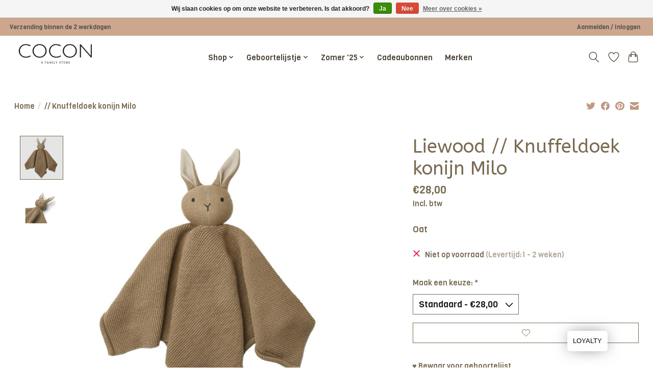

--- FILE ---
content_type: text/html;charset=utf-8
request_url: https://www.coconfamily.be/liewood-knuffeldoek-konijn-milo-oat.html
body_size: 14412
content:
<!DOCTYPE html>
<html lang="nl">
  <head>
    <meta charset="utf-8"/>
<!-- [START] 'blocks/head.rain' -->
<!--

  (c) 2008-2026 Lightspeed Netherlands B.V.
  http://www.lightspeedhq.com
  Generated: 20-01-2026 @ 13:18:17

-->
<link rel="canonical" href="https://www.coconfamily.be/liewood-knuffeldoek-konijn-milo-oat.html"/>
<link rel="alternate" href="https://www.coconfamily.be/index.rss" type="application/rss+xml" title="Nieuwe producten"/>
<link href="https://cdn.webshopapp.com/assets/cookielaw.css?2025-02-20" rel="stylesheet" type="text/css"/>
<meta name="robots" content="noodp,noydir"/>
<meta name="google-site-verification" content="jLEgxPE1O7bqc3gdT8rGwerexCRwxT1OVJxYuCxV0mA"/>
<meta property="og:url" content="https://www.coconfamily.be/liewood-knuffeldoek-konijn-milo-oat.html?source=facebook"/>
<meta property="og:site_name" content="COCON"/>
<meta property="og:title" content="Liewood - Knuffeldoek Konijn Milo | Oat"/>
<meta property="og:description" content="Zacht gebreid knuffeldoekje in de vorm van een konijn voor je baby. Het Milo knuffeldoekje van Liewood is met zorg gemaakt voor duurzaam dagelijks gebruik."/>
<meta property="og:image" content="https://cdn.webshopapp.com/shops/331044/files/425806970/liewood-knuffeldoek-konijn-milo.jpg"/>
<script>
<!-- Meta Pixel Code -->
<script>
!function(f,b,e,v,n,t,s)
{if(f.fbq)return;n=f.fbq=function(){n.callMethod?
n.callMethod.apply(n,arguments):n.queue.push(arguments)};
if(!f._fbq)f._fbq=n;n.push=n;n.loaded=!0;n.version='2.0';
n.queue=[];t=b.createElement(e);t.async=!0;
t.src=v;s=b.getElementsByTagName(e)[0];
s.parentNode.insertBefore(t,s)}(window, document,'script',
'https://connect.facebook.net/en_US/fbevents.js');
fbq('init', '526082966115469');
fbq('track', 'PageView');
</script>
<noscript><img height="1" width="1" style="display:none"
src="https://www.facebook.com/tr?id=526082966115469&ev=PageView&noscript=1"
/></noscript>
<!-- End Meta Pixel Code -->
</script>
<!--[if lt IE 9]>
<script src="https://cdn.webshopapp.com/assets/html5shiv.js?2025-02-20"></script>
<![endif]-->
<!-- [END] 'blocks/head.rain' -->
    <title>Liewood - Knuffeldoek Konijn Milo | Oat - COCON</title>
    <meta name="description" content="Zacht gebreid knuffeldoekje in de vorm van een konijn voor je baby. Het Milo knuffeldoekje van Liewood is met zorg gemaakt voor duurzaam dagelijks gebruik." />
    <meta name="keywords" content="knuffel, titi, tokki, teddy, knuffeldoek, milo, hvid, doudou, zacht, mooi, warm, kwaliteit, veilig, biologisch, katoen, konijn, liewood, newborn, baby, meisje, jongen, geboortelijst, geboortelijsje, neutraal, crème, beige" />
    <meta http-equiv="X-UA-Compatible" content="IE=edge">
    <meta name="viewport" content="width=device-width, initial-scale=1">
    <meta name="apple-mobile-web-app-capable" content="yes">
    <meta name="apple-mobile-web-app-status-bar-style" content="black">
    
    <script>document.getElementsByTagName("html")[0].className += " js";</script>

    <link rel="shortcut icon" href="https://cdn.webshopapp.com/shops/331044/themes/178710/v/1641296/assets/favicon.png?20221212215914" type="image/x-icon" />
    <link href='//fonts.googleapis.com/css?family=Viga:400,300,600&display=swap' rel='stylesheet' type='text/css'>
    <link href='//fonts.googleapis.com/css?family=ABeeZee:400,300,600&display=swap' rel='stylesheet' type='text/css'>
    <link rel="stylesheet" href="https://cdn.webshopapp.com/assets/gui-2-0.css?2025-02-20" />
    <link rel="stylesheet" href="https://cdn.webshopapp.com/assets/gui-responsive-2-0.css?2025-02-20" />
    <link id="lightspeedframe" rel="stylesheet" href="https://cdn.webshopapp.com/shops/331044/themes/178710/assets/style.css?20251228104211" />
    <!-- browsers not supporting CSS variables -->
    <script>
      if(!('CSS' in window) || !CSS.supports('color', 'var(--color-var)')) {var cfStyle = document.getElementById('lightspeedframe');if(cfStyle) {var href = cfStyle.getAttribute('href');href = href.replace('style.css', 'style-fallback.css');cfStyle.setAttribute('href', href);}}
    </script>
    <link rel="stylesheet" href="https://cdn.webshopapp.com/shops/331044/themes/178710/assets/settings.css?20251228104211" />
    <link rel="stylesheet" href="https://cdn.webshopapp.com/shops/331044/themes/178710/assets/custom.css?20251228104211" />


    <script src="https://cdn.webshopapp.com/assets/jquery-1-9-1.js?2025-02-20"></script>
    <script src="https://cdn.webshopapp.com/assets/jquery-ui-1-10-1.js?2025-02-20"></script>

  </head>
  <body>
    
          <header class="main-header main-header--mobile js-main-header position-relative">
  <div class="main-header__top-section">
    <div class="main-header__nav-grid justify-between@md container max-width-lg text-xs padding-y-xxs">
      <div>Verzending binnen de 2 werkdagen</div>
      <ul class="main-header__list flex-grow flex-basis-0 justify-end@md display@md">        
                
                        <li class="main-header__item"><a href="https://www.coconfamily.be/account/" class="main-header__link" title="Mijn account">Aanmelden / Inloggen</a></li>
      </ul>
    </div>
  </div>
  <div class="main-header__mobile-content container max-width-lg">
          <a href="https://www.coconfamily.be/" class="main-header__logo" title="COCON">
        <img src="https://cdn.webshopapp.com/shops/331044/themes/178710/v/1634093/assets/logo.png?20221209004359" alt="COCON">
              </a>
        
    <div class="flex items-center">
            <a href="https://www.coconfamily.be/account/wishlist/" class="main-header__mobile-btn js-tab-focus">
        <svg class="icon" viewBox="0 0 24 25" fill="none"><title>Ga naar verlanglijst</title><path d="M11.3785 4.50387L12 5.42378L12.6215 4.50387C13.6598 2.96698 15.4376 1.94995 17.4545 1.94995C20.65 1.94995 23.232 4.49701 23.25 7.6084C23.2496 8.53335 22.927 9.71432 22.3056 11.056C21.689 12.3875 20.8022 13.8258 19.7333 15.249C17.6019 18.0872 14.7978 20.798 12.0932 22.4477L12 22.488L11.9068 22.4477C9.20215 20.798 6.3981 18.0872 4.26667 15.249C3.1978 13.8258 2.31101 12.3875 1.69437 11.056C1.07303 9.71436 0.750466 8.53342 0.75 7.60848C0.767924 4.49706 3.34993 1.94995 6.54545 1.94995C8.56242 1.94995 10.3402 2.96698 11.3785 4.50387Z" stroke="currentColor" stroke-width="1.5" fill="none"/></svg>
        <span class="sr-only">Verlanglijst</span>
      </a>
            <button class="reset main-header__mobile-btn js-tab-focus" aria-controls="cartDrawer">
        <svg class="icon" viewBox="0 0 24 25" fill="none"><title>Winkelwagen in-/uitschakelen</title><path d="M2.90171 9.65153C3.0797 8.00106 4.47293 6.75 6.13297 6.75H17.867C19.527 6.75 20.9203 8.00105 21.0982 9.65153L22.1767 19.6515C22.3839 21.5732 20.8783 23.25 18.9454 23.25H5.05454C3.1217 23.25 1.61603 21.5732 1.82328 19.6515L2.90171 9.65153Z" stroke="currentColor" stroke-width="1.5" fill="none"/>
        <path d="M7.19995 9.6001V5.7001C7.19995 2.88345 9.4833 0.600098 12.3 0.600098C15.1166 0.600098 17.4 2.88345 17.4 5.7001V9.6001" stroke="currentColor" stroke-width="1.5" fill="none"/>
        <circle cx="7.19996" cy="10.2001" r="1.8" fill="currentColor"/>
        <ellipse cx="17.4" cy="10.2001" rx="1.8" ry="1.8" fill="currentColor"/></svg>
        <span class="sr-only">Winkelwagen</span>
              </button>

      <button class="reset anim-menu-btn js-anim-menu-btn main-header__nav-control js-tab-focus" aria-label="Toggle menu">
        <i class="anim-menu-btn__icon anim-menu-btn__icon--close" aria-hidden="true"></i>
      </button>
    </div>
  </div>

  <div class="main-header__nav" role="navigation">
    <div class="main-header__nav-grid justify-between@md container max-width-lg">
      <div class="main-header__nav-logo-wrapper flex-shrink-0">
        
                  <a href="https://www.coconfamily.be/" class="main-header__logo" title="COCON">
            <img src="https://cdn.webshopapp.com/shops/331044/themes/178710/v/1634093/assets/logo.png?20221209004359" alt="COCON">
                      </a>
              </div>
      
      <form action="https://www.coconfamily.be/search/" method="get" role="search" class="padding-y-md hide@md">
        <label class="sr-only" for="searchInputMobile">Zoeken</label>
        <input class="header-v3__nav-form-control form-control width-100%" value="" autocomplete="off" type="search" name="q" id="searchInputMobile" placeholder="Zoeken ...">
      </form>

      <ul class="main-header__list flex-grow flex-basis-0 flex-wrap justify-center@md">
        
        
                <li class="main-header__item js-main-nav__item">
          <a class="main-header__link js-main-nav__control" href="https://www.coconfamily.be/shop/">
            <span>Shop</span>            <svg class="main-header__dropdown-icon icon" viewBox="0 0 16 16"><polygon fill="currentColor" points="8,11.4 2.6,6 4,4.6 8,8.6 12,4.6 13.4,6 "></polygon></svg>                        <i class="main-header__arrow-icon" aria-hidden="true">
              <svg class="icon" viewBox="0 0 16 16">
                <g class="icon__group" fill="none" stroke="currentColor" stroke-linecap="square" stroke-miterlimit="10" stroke-width="2">
                  <path d="M2 2l12 12" />
                  <path d="M14 2L2 14" />
                </g>
              </svg>
            </i>
                        
          </a>
                    <ul class="main-header__dropdown">
            <li class="main-header__dropdown-item"><a href="https://www.coconfamily.be/shop/" class="main-header__dropdown-link hide@md">Alle Shop</a></li>
                        <li class="main-header__dropdown-item js-main-nav__item position-relative">
              <a class="main-header__dropdown-link js-main-nav__control flex justify-between " href="https://www.coconfamily.be/shop/speelkamer/">
                Speelkamer 
                <svg class="dropdown__desktop-icon icon" aria-hidden="true" viewBox="0 0 12 12"><polyline stroke-width="1" stroke="currentColor" fill="none" stroke-linecap="round" stroke-linejoin="round" points="3.5 0.5 9.5 6 3.5 11.5"></polyline></svg>                                <i class="main-header__arrow-icon" aria-hidden="true">
                  <svg class="icon" viewBox="0 0 16 16">
                    <g class="icon__group" fill="none" stroke="currentColor" stroke-linecap="square" stroke-miterlimit="10" stroke-width="2">
                      <path d="M2 2l12 12" />
                      <path d="M14 2L2 14" />
                    </g>
                  </svg>
                </i>
                              </a>

                            <ul class="main-header__dropdown">
                <li><a href="https://www.coconfamily.be/shop/speelkamer/" class="main-header__dropdown-link hide@md">Alle Speelkamer </a></li>
                                <li><a class="main-header__dropdown-link" href="https://www.coconfamily.be/shop/speelkamer/kies-op-leeftijd/">Kies op leeftijd</a></li>
                                <li><a class="main-header__dropdown-link" href="https://www.coconfamily.be/shop/speelkamer/babyspeelgoed/">Babyspeelgoed</a></li>
                                <li><a class="main-header__dropdown-link" href="https://www.coconfamily.be/shop/speelkamer/badspeelgoed/">Badspeelgoed</a></li>
                                <li><a class="main-header__dropdown-link" href="https://www.coconfamily.be/shop/speelkamer/bouwen-stapelen/">Bouwen &amp; stapelen</a></li>
                                <li><a class="main-header__dropdown-link" href="https://www.coconfamily.be/shop/speelkamer/buitenspeelgoed/">Buitenspeelgoed</a></li>
                                <li><a class="main-header__dropdown-link" href="https://www.coconfamily.be/shop/speelkamer/denkspellen/">Denkspellen</a></li>
                                <li><a class="main-header__dropdown-link" href="https://www.coconfamily.be/shop/speelkamer/fietsen-accessoires/">Fietsen &amp; accessoires</a></li>
                                <li><a class="main-header__dropdown-link" href="https://www.coconfamily.be/shop/speelkamer/houten-speelgoed/">Houten speelgoed</a></li>
                                <li><a class="main-header__dropdown-link" href="https://www.coconfamily.be/shop/speelkamer/keukenaccessoires/">Keukenaccessoires</a></li>
                                <li><a class="main-header__dropdown-link" href="https://www.coconfamily.be/shop/speelkamer/knutselen/">Knutselen</a></li>
                                <li><a class="main-header__dropdown-link" href="https://www.coconfamily.be/shop/speelkamer/loopwagentjes/">Loopwagentjes</a></li>
                                <li><a class="main-header__dropdown-link" href="https://www.coconfamily.be/shop/speelkamer/meubeltjes/">Meubeltjes</a></li>
                                <li><a class="main-header__dropdown-link" href="https://www.coconfamily.be/shop/speelkamer/open-ended-play/">Open ended play</a></li>
                                <li><a class="main-header__dropdown-link" href="https://www.coconfamily.be/shop/speelkamer/poppen/">Poppen</a></li>
                                <li><a class="main-header__dropdown-link" href="https://www.coconfamily.be/shop/speelkamer/puzzels/">Puzzels</a></li>
                                <li><a class="main-header__dropdown-link" href="https://www.coconfamily.be/shop/speelkamer/speelmatten/">Speelmatten</a></li>
                                <li><a class="main-header__dropdown-link" href="https://www.coconfamily.be/shop/speelkamer/winkeltje-spelen/">Winkeltje spelen</a></li>
                              </ul>
                          </li>
                        <li class="main-header__dropdown-item js-main-nav__item position-relative">
              <a class="main-header__dropdown-link js-main-nav__control flex justify-between " href="https://www.coconfamily.be/shop/slaapkamer/">
                Slaapkamer
                <svg class="dropdown__desktop-icon icon" aria-hidden="true" viewBox="0 0 12 12"><polyline stroke-width="1" stroke="currentColor" fill="none" stroke-linecap="round" stroke-linejoin="round" points="3.5 0.5 9.5 6 3.5 11.5"></polyline></svg>                                <i class="main-header__arrow-icon" aria-hidden="true">
                  <svg class="icon" viewBox="0 0 16 16">
                    <g class="icon__group" fill="none" stroke="currentColor" stroke-linecap="square" stroke-miterlimit="10" stroke-width="2">
                      <path d="M2 2l12 12" />
                      <path d="M14 2L2 14" />
                    </g>
                  </svg>
                </i>
                              </a>

                            <ul class="main-header__dropdown">
                <li><a href="https://www.coconfamily.be/shop/slaapkamer/" class="main-header__dropdown-link hide@md">Alle Slaapkamer</a></li>
                                <li><a class="main-header__dropdown-link" href="https://www.coconfamily.be/shop/slaapkamer/bedtextiel/">Bedtextiel</a></li>
                                <li><a class="main-header__dropdown-link" href="https://www.coconfamily.be/shop/slaapkamer/parktextiel/">Parktextiel</a></li>
                                <li><a class="main-header__dropdown-link" href="https://www.coconfamily.be/shop/slaapkamer/nestjes/">Nestjes</a></li>
                                <li><a class="main-header__dropdown-link" href="https://www.coconfamily.be/shop/slaapkamer/slaapzakken/">Slaapzakken</a></li>
                                <li><a class="main-header__dropdown-link" href="https://www.coconfamily.be/shop/slaapkamer/cocoons/">Cocoons</a></li>
                                <li><a class="main-header__dropdown-link" href="https://www.coconfamily.be/shop/slaapkamer/fopspenen/">Fopspenen</a></li>
                                <li><a class="main-header__dropdown-link" href="https://www.coconfamily.be/shop/slaapkamer/knuffels/">Knuffels</a></li>
                                <li><a class="main-header__dropdown-link" href="https://www.coconfamily.be/shop/slaapkamer/knuffeldoeken/">Knuffeldoeken</a></li>
                                <li><a class="main-header__dropdown-link" href="https://www.coconfamily.be/shop/slaapkamer/witte-ruis/">Witte ruis</a></li>
                                <li><a class="main-header__dropdown-link" href="https://www.coconfamily.be/shop/slaapkamer/nachtlampjes-en-slaaptrainers/">Nachtlampjes en slaaptrainers</a></li>
                                <li><a class="main-header__dropdown-link" href="https://www.coconfamily.be/shop/slaapkamer/babyfoons-ademhaling/">Babyfoons &amp; ademhaling</a></li>
                                <li><a class="main-header__dropdown-link" href="https://www.coconfamily.be/shop/slaapkamer/reisbedjes/">Reisbedjes</a></li>
                              </ul>
                          </li>
                        <li class="main-header__dropdown-item js-main-nav__item position-relative">
              <a class="main-header__dropdown-link js-main-nav__control flex justify-between " href="https://www.coconfamily.be/shop/kleerkast/">
                Kleerkast
                <svg class="dropdown__desktop-icon icon" aria-hidden="true" viewBox="0 0 12 12"><polyline stroke-width="1" stroke="currentColor" fill="none" stroke-linecap="round" stroke-linejoin="round" points="3.5 0.5 9.5 6 3.5 11.5"></polyline></svg>                                <i class="main-header__arrow-icon" aria-hidden="true">
                  <svg class="icon" viewBox="0 0 16 16">
                    <g class="icon__group" fill="none" stroke="currentColor" stroke-linecap="square" stroke-miterlimit="10" stroke-width="2">
                      <path d="M2 2l12 12" />
                      <path d="M14 2L2 14" />
                    </g>
                  </svg>
                </i>
                              </a>

                            <ul class="main-header__dropdown">
                <li><a href="https://www.coconfamily.be/shop/kleerkast/" class="main-header__dropdown-link hide@md">Alle Kleerkast</a></li>
                                <li><a class="main-header__dropdown-link" href="https://www.coconfamily.be/shop/kleerkast/boxpakjes/">Boxpakjes</a></li>
                                <li><a class="main-header__dropdown-link" href="https://www.coconfamily.be/shop/kleerkast/rompers/">Rompers</a></li>
                                <li><a class="main-header__dropdown-link" href="https://www.coconfamily.be/shop/kleerkast/truien/">Truien</a></li>
                                <li><a class="main-header__dropdown-link" href="https://www.coconfamily.be/shop/kleerkast/broeken/">Broeken</a></li>
                                <li><a class="main-header__dropdown-link" href="https://www.coconfamily.be/shop/kleerkast/kousen-slofjes/">Kousen &amp; slofjes</a></li>
                                <li><a class="main-header__dropdown-link" href="https://www.coconfamily.be/shop/kleerkast/kwijlslabbetjes/">Kwijlslabbetjes</a></li>
                                <li><a class="main-header__dropdown-link" href="https://www.coconfamily.be/shop/kleerkast/jassen/">Jassen</a></li>
                                <li><a class="main-header__dropdown-link" href="https://www.coconfamily.be/shop/kleerkast/mutsen-sjaals-zonnehoedjes-wantjes/">Mutsen, sjaals, zonnehoedjes &amp; wantjes</a></li>
                                <li><a class="main-header__dropdown-link" href="https://www.coconfamily.be/shop/kleerkast/haarbandjes/">Haarbandjes</a></li>
                                <li><a class="main-header__dropdown-link" href="https://www.coconfamily.be/shop/kleerkast/zonnebrillen/">Zonnebrillen</a></li>
                              </ul>
                          </li>
                        <li class="main-header__dropdown-item js-main-nav__item position-relative">
              <a class="main-header__dropdown-link js-main-nav__control flex justify-between " href="https://www.coconfamily.be/shop/aan-tafel/">
                Aan tafel
                <svg class="dropdown__desktop-icon icon" aria-hidden="true" viewBox="0 0 12 12"><polyline stroke-width="1" stroke="currentColor" fill="none" stroke-linecap="round" stroke-linejoin="round" points="3.5 0.5 9.5 6 3.5 11.5"></polyline></svg>                                <i class="main-header__arrow-icon" aria-hidden="true">
                  <svg class="icon" viewBox="0 0 16 16">
                    <g class="icon__group" fill="none" stroke="currentColor" stroke-linecap="square" stroke-miterlimit="10" stroke-width="2">
                      <path d="M2 2l12 12" />
                      <path d="M14 2L2 14" />
                    </g>
                  </svg>
                </i>
                              </a>

                            <ul class="main-header__dropdown">
                <li><a href="https://www.coconfamily.be/shop/aan-tafel/" class="main-header__dropdown-link hide@md">Alle Aan tafel</a></li>
                                <li><a class="main-header__dropdown-link" href="https://www.coconfamily.be/shop/aan-tafel/aan-tafel/">Aan tafel</a></li>
                                <li><a class="main-header__dropdown-link" href="https://www.coconfamily.be/shop/aan-tafel/onderweg/">Onderweg</a></li>
                                <li><a class="main-header__dropdown-link" href="https://www.coconfamily.be/shop/aan-tafel/flesvoeding/">Flesvoeding</a></li>
                                <li><a class="main-header__dropdown-link" href="https://www.coconfamily.be/shop/aan-tafel/borstvoeding/">Borstvoeding</a></li>
                                <li><a class="main-header__dropdown-link" href="https://www.coconfamily.be/shop/aan-tafel/bewaren/">Bewaren</a></li>
                                <li><a class="main-header__dropdown-link" href="https://www.coconfamily.be/shop/aan-tafel/teething-feeder/">Teething feeder</a></li>
                                <li><a class="main-header__dropdown-link" href="https://www.coconfamily.be/shop/aan-tafel/slabben/">Slabben</a></li>
                                <li><a class="main-header__dropdown-link" href="https://www.coconfamily.be/shop/aan-tafel/relaxen-wipstoeltjes/">Relaxen &amp; wipstoeltjes</a></li>
                                <li><a class="main-header__dropdown-link" href="https://www.coconfamily.be/shop/aan-tafel/ijsvormpjes/">Ijsvormpjes</a></li>
                                <li><a class="main-header__dropdown-link" href="https://www.coconfamily.be/shop/aan-tafel/stoelverhogers/">Stoelverhogers</a></li>
                              </ul>
                          </li>
                        <li class="main-header__dropdown-item js-main-nav__item position-relative">
              <a class="main-header__dropdown-link js-main-nav__control flex justify-between " href="https://www.coconfamily.be/shop/verzorging/">
                Verzorging
                <svg class="dropdown__desktop-icon icon" aria-hidden="true" viewBox="0 0 12 12"><polyline stroke-width="1" stroke="currentColor" fill="none" stroke-linecap="round" stroke-linejoin="round" points="3.5 0.5 9.5 6 3.5 11.5"></polyline></svg>                                <i class="main-header__arrow-icon" aria-hidden="true">
                  <svg class="icon" viewBox="0 0 16 16">
                    <g class="icon__group" fill="none" stroke="currentColor" stroke-linecap="square" stroke-miterlimit="10" stroke-width="2">
                      <path d="M2 2l12 12" />
                      <path d="M14 2L2 14" />
                    </g>
                  </svg>
                </i>
                              </a>

                            <ul class="main-header__dropdown">
                <li><a href="https://www.coconfamily.be/shop/verzorging/" class="main-header__dropdown-link hide@md">Alle Verzorging</a></li>
                                <li><a class="main-header__dropdown-link" href="https://www.coconfamily.be/shop/verzorging/luiertafels-en-matten/">Luiertafels en matten</a></li>
                                <li><a class="main-header__dropdown-link" href="https://www.coconfamily.be/shop/verzorging/luieremmers-accessoires/">Luieremmers &amp; accessoires</a></li>
                                <li><a class="main-header__dropdown-link" href="https://www.coconfamily.be/shop/verzorging/verschoonmatjes/">Verschoonmatjes</a></li>
                                <li><a class="main-header__dropdown-link" href="https://www.coconfamily.be/shop/verzorging/luiertassen-toilettassen/">Luiertassen &amp; toilettassen</a></li>
                                <li><a class="main-header__dropdown-link" href="https://www.coconfamily.be/shop/verzorging/badjes-accessoires/">Badjes &amp; accessoires</a></li>
                                <li><a class="main-header__dropdown-link" href="https://www.coconfamily.be/shop/verzorging/badlinnen/">Badlinnen</a></li>
                                <li><a class="main-header__dropdown-link" href="https://www.coconfamily.be/shop/verzorging/badjassen/">Badjassen</a></li>
                                <li><a class="main-header__dropdown-link" href="https://www.coconfamily.be/shop/verzorging/verzorgingsproducten/">Verzorgingsproducten</a></li>
                                <li><a class="main-header__dropdown-link" href="https://www.coconfamily.be/shop/verzorging/tandverzorging/">Tandverzorging</a></li>
                                <li><a class="main-header__dropdown-link" href="https://www.coconfamily.be/shop/verzorging/potjes/">Potjes</a></li>
                                <li><a class="main-header__dropdown-link" href="https://www.coconfamily.be/shop/verzorging/thermometers/">Thermometers</a></li>
                                <li><a class="main-header__dropdown-link" href="https://www.coconfamily.be/shop/verzorging/haaraccessoires/">Haaraccessoires</a></li>
                                <li><a class="main-header__dropdown-link" href="https://www.coconfamily.be/shop/verzorging/opstapjes/">Opstapjes</a></li>
                              </ul>
                          </li>
                        <li class="main-header__dropdown-item js-main-nav__item position-relative">
              <a class="main-header__dropdown-link js-main-nav__control flex justify-between " href="https://www.coconfamily.be/shop/inrichting/">
                Inrichting
                <svg class="dropdown__desktop-icon icon" aria-hidden="true" viewBox="0 0 12 12"><polyline stroke-width="1" stroke="currentColor" fill="none" stroke-linecap="round" stroke-linejoin="round" points="3.5 0.5 9.5 6 3.5 11.5"></polyline></svg>                                <i class="main-header__arrow-icon" aria-hidden="true">
                  <svg class="icon" viewBox="0 0 16 16">
                    <g class="icon__group" fill="none" stroke="currentColor" stroke-linecap="square" stroke-miterlimit="10" stroke-width="2">
                      <path d="M2 2l12 12" />
                      <path d="M14 2L2 14" />
                    </g>
                  </svg>
                </i>
                              </a>

                            <ul class="main-header__dropdown">
                <li><a href="https://www.coconfamily.be/shop/inrichting/" class="main-header__dropdown-link hide@md">Alle Inrichting</a></li>
                                <li><a class="main-header__dropdown-link" href="https://www.coconfamily.be/shop/inrichting/opbergen/">Opbergen</a></li>
                                <li><a class="main-header__dropdown-link" href="https://www.coconfamily.be/shop/inrichting/wanddecoratie/">Wanddecoratie</a></li>
                                <li><a class="main-header__dropdown-link" href="https://www.coconfamily.be/shop/inrichting/decoratie/">Decoratie</a></li>
                                <li><a class="main-header__dropdown-link" href="https://www.coconfamily.be/shop/inrichting/relaxen-wipstoeltjes/">Relaxen &amp; wipstoeltjes</a></li>
                                <li><a class="main-header__dropdown-link" href="https://www.coconfamily.be/shop/inrichting/spaarpotten/">Spaarpotten</a></li>
                                <li><a class="main-header__dropdown-link" href="https://www.coconfamily.be/shop/inrichting/tapijten/">Tapijten</a></li>
                              </ul>
                          </li>
                        <li class="main-header__dropdown-item js-main-nav__item position-relative">
              <a class="main-header__dropdown-link js-main-nav__control flex justify-between " href="https://www.coconfamily.be/shop/mama/">
                Mama
                <svg class="dropdown__desktop-icon icon" aria-hidden="true" viewBox="0 0 12 12"><polyline stroke-width="1" stroke="currentColor" fill="none" stroke-linecap="round" stroke-linejoin="round" points="3.5 0.5 9.5 6 3.5 11.5"></polyline></svg>                                <i class="main-header__arrow-icon" aria-hidden="true">
                  <svg class="icon" viewBox="0 0 16 16">
                    <g class="icon__group" fill="none" stroke="currentColor" stroke-linecap="square" stroke-miterlimit="10" stroke-width="2">
                      <path d="M2 2l12 12" />
                      <path d="M14 2L2 14" />
                    </g>
                  </svg>
                </i>
                              </a>

                            <ul class="main-header__dropdown">
                <li><a href="https://www.coconfamily.be/shop/mama/" class="main-header__dropdown-link hide@md">Alle Mama</a></li>
                                <li><a class="main-header__dropdown-link" href="https://www.coconfamily.be/shop/mama/borstvoedingskussens/">Borstvoedingskussens</a></li>
                                <li><a class="main-header__dropdown-link" href="https://www.coconfamily.be/shop/mama/verzorging/">Verzorging</a></li>
                                <li><a class="main-header__dropdown-link" href="https://www.coconfamily.be/shop/mama/mombags/">Mombags</a></li>
                              </ul>
                          </li>
                        <li class="main-header__dropdown-item js-main-nav__item position-relative">
              <a class="main-header__dropdown-link js-main-nav__control flex justify-between " href="https://www.coconfamily.be/shop/veiligheid/">
                Veiligheid
                <svg class="dropdown__desktop-icon icon" aria-hidden="true" viewBox="0 0 12 12"><polyline stroke-width="1" stroke="currentColor" fill="none" stroke-linecap="round" stroke-linejoin="round" points="3.5 0.5 9.5 6 3.5 11.5"></polyline></svg>                                <i class="main-header__arrow-icon" aria-hidden="true">
                  <svg class="icon" viewBox="0 0 16 16">
                    <g class="icon__group" fill="none" stroke="currentColor" stroke-linecap="square" stroke-miterlimit="10" stroke-width="2">
                      <path d="M2 2l12 12" />
                      <path d="M14 2L2 14" />
                    </g>
                  </svg>
                </i>
                              </a>

                            <ul class="main-header__dropdown">
                <li><a href="https://www.coconfamily.be/shop/veiligheid/" class="main-header__dropdown-link hide@md">Alle Veiligheid</a></li>
                                <li><a class="main-header__dropdown-link" href="https://www.coconfamily.be/shop/veiligheid/muggenbescherming/">Muggenbescherming</a></li>
                                <li><a class="main-header__dropdown-link" href="https://www.coconfamily.be/shop/veiligheid/antislipmatten/">Antislipmatten</a></li>
                                <li><a class="main-header__dropdown-link" href="https://www.coconfamily.be/shop/veiligheid/babyfoons-ademhaling/">Babyfoons &amp; ademhaling</a></li>
                              </ul>
                          </li>
                        <li class="main-header__dropdown-item js-main-nav__item position-relative">
              <a class="main-header__dropdown-link js-main-nav__control flex justify-between " href="https://www.coconfamily.be/shop/onderweg/">
                Onderweg
                <svg class="dropdown__desktop-icon icon" aria-hidden="true" viewBox="0 0 12 12"><polyline stroke-width="1" stroke="currentColor" fill="none" stroke-linecap="round" stroke-linejoin="round" points="3.5 0.5 9.5 6 3.5 11.5"></polyline></svg>                                <i class="main-header__arrow-icon" aria-hidden="true">
                  <svg class="icon" viewBox="0 0 16 16">
                    <g class="icon__group" fill="none" stroke="currentColor" stroke-linecap="square" stroke-miterlimit="10" stroke-width="2">
                      <path d="M2 2l12 12" />
                      <path d="M14 2L2 14" />
                    </g>
                  </svg>
                </i>
                              </a>

                            <ul class="main-header__dropdown">
                <li><a href="https://www.coconfamily.be/shop/onderweg/" class="main-header__dropdown-link hide@md">Alle Onderweg</a></li>
                                <li><a class="main-header__dropdown-link" href="https://www.coconfamily.be/shop/onderweg/draagdoeken-draagzakken/">Draagdoeken &amp; draagzakken</a></li>
                                <li><a class="main-header__dropdown-link" href="https://www.coconfamily.be/shop/onderweg/reisbedjes/">Reisbedjes</a></li>
                                <li><a class="main-header__dropdown-link" href="https://www.coconfamily.be/shop/onderweg/voetenzakken/">Voetenzakken</a></li>
                                <li><a class="main-header__dropdown-link" href="https://www.coconfamily.be/shop/onderweg/verschoonmatjes/">Verschoonmatjes</a></li>
                                <li><a class="main-header__dropdown-link" href="https://www.coconfamily.be/shop/onderweg/rugzakjes/">Rugzakjes</a></li>
                                <li><a class="main-header__dropdown-link" href="https://www.coconfamily.be/shop/onderweg/buggys/">Buggy&#039;s</a></li>
                                <li><a class="main-header__dropdown-link" href="https://www.coconfamily.be/shop/onderweg/play-go/">Play&amp;Go</a></li>
                                <li><a class="main-header__dropdown-link" href="https://www.coconfamily.be/shop/onderweg/autoaccessoires/">Autoaccessoires</a></li>
                                <li><a class="main-header__dropdown-link" href="https://www.coconfamily.be/shop/onderweg/stoelverhogers/">Stoelverhogers</a></li>
                              </ul>
                          </li>
                      </ul>
                  </li>
                <li class="main-header__item js-main-nav__item">
          <a class="main-header__link js-main-nav__control" href="https://www.coconfamily.be/geboortelijstje/">
            <span>Geboortelijstje</span>            <svg class="main-header__dropdown-icon icon" viewBox="0 0 16 16"><polygon fill="currentColor" points="8,11.4 2.6,6 4,4.6 8,8.6 12,4.6 13.4,6 "></polygon></svg>                        <i class="main-header__arrow-icon" aria-hidden="true">
              <svg class="icon" viewBox="0 0 16 16">
                <g class="icon__group" fill="none" stroke="currentColor" stroke-linecap="square" stroke-miterlimit="10" stroke-width="2">
                  <path d="M2 2l12 12" />
                  <path d="M14 2L2 14" />
                </g>
              </svg>
            </i>
                        
          </a>
                    <ul class="main-header__dropdown">
            <li class="main-header__dropdown-item"><a href="https://www.coconfamily.be/geboortelijstje/" class="main-header__dropdown-link hide@md">Alle Geboortelijstje</a></li>
                        <li class="main-header__dropdown-item">
              <a class="main-header__dropdown-link" href="https://www.coconfamily.be/geboortelijstje/een-geboortelijstje-aanleggen/">
                Een geboortelijstje aanleggen 
                                              </a>

                          </li>
                        <li class="main-header__dropdown-item">
              <a class="main-header__dropdown-link" href="https://www.coconfamily.be/geboortelijstje/geboortelijstjes/">
                Geboortelijstjes
                                              </a>

                          </li>
                        <li class="main-header__dropdown-item">
              <a class="main-header__dropdown-link" href="https://www.coconfamily.be/geboortelijstje/mijn-lijstje-beheren/">
                Mijn lijstje beheren
                                              </a>

                          </li>
                      </ul>
                  </li>
                <li class="main-header__item js-main-nav__item">
          <a class="main-header__link js-main-nav__control" href="https://www.coconfamily.be/zomer-25/">
            <span>Zomer &#039;25</span>            <svg class="main-header__dropdown-icon icon" viewBox="0 0 16 16"><polygon fill="currentColor" points="8,11.4 2.6,6 4,4.6 8,8.6 12,4.6 13.4,6 "></polygon></svg>                        <i class="main-header__arrow-icon" aria-hidden="true">
              <svg class="icon" viewBox="0 0 16 16">
                <g class="icon__group" fill="none" stroke="currentColor" stroke-linecap="square" stroke-miterlimit="10" stroke-width="2">
                  <path d="M2 2l12 12" />
                  <path d="M14 2L2 14" />
                </g>
              </svg>
            </i>
                        
          </a>
                    <ul class="main-header__dropdown">
            <li class="main-header__dropdown-item"><a href="https://www.coconfamily.be/zomer-25/" class="main-header__dropdown-link hide@md">Alle Zomer &#039;25</a></li>
                        <li class="main-header__dropdown-item">
              <a class="main-header__dropdown-link" href="https://www.coconfamily.be/zomer-25/zonnehoedjes/">
                Zonnehoedjes
                                              </a>

                          </li>
                        <li class="main-header__dropdown-item">
              <a class="main-header__dropdown-link" href="https://www.coconfamily.be/zomer-25/accessoires/">
                Accessoires
                                              </a>

                          </li>
                        <li class="main-header__dropdown-item">
              <a class="main-header__dropdown-link" href="https://www.coconfamily.be/zomer-25/zonnebrillen/">
                Zonnebrillen
                                              </a>

                          </li>
                      </ul>
                  </li>
        
                <li class="main-header__item">
            <a class="main-header__link" href="https://www.coconfamily.be/giftcard/" >Cadeaubonnen</a>
        </li>
        
        
                              <li class="main-header__item">
              <a class="main-header__link" href="https://www.coconfamily.be/brands/">Merken</a>
            </li>
                  
                
        <li class="main-header__item hide@md">
          <ul class="main-header__list main-header__list--mobile-items">        
            
                                    <li class="main-header__item"><a href="https://www.coconfamily.be/account/" class="main-header__link" title="Mijn account">Aanmelden / Inloggen</a></li>
          </ul>
        </li>
        
      </ul>

      <ul class="main-header__list flex-shrink-0 justify-end@md display@md">
        <li class="main-header__item">
          
          <button class="reset switch-icon main-header__link main-header__link--icon js-toggle-search js-switch-icon js-tab-focus" aria-label="Toggle icon">
            <svg class="icon switch-icon__icon--a" viewBox="0 0 24 25"><title>Zoeken in-/uitschakelen</title><path fill-rule="evenodd" clip-rule="evenodd" d="M17.6032 9.55171C17.6032 13.6671 14.267 17.0033 10.1516 17.0033C6.03621 17.0033 2.70001 13.6671 2.70001 9.55171C2.70001 5.4363 6.03621 2.1001 10.1516 2.1001C14.267 2.1001 17.6032 5.4363 17.6032 9.55171ZM15.2499 16.9106C13.8031 17.9148 12.0461 18.5033 10.1516 18.5033C5.20779 18.5033 1.20001 14.4955 1.20001 9.55171C1.20001 4.60787 5.20779 0.600098 10.1516 0.600098C15.0955 0.600098 19.1032 4.60787 19.1032 9.55171C19.1032 12.0591 18.0724 14.3257 16.4113 15.9507L23.2916 22.8311C23.5845 23.1239 23.5845 23.5988 23.2916 23.8917C22.9987 24.1846 22.5239 24.1846 22.231 23.8917L15.2499 16.9106Z" fill="currentColor"/></svg>

            <svg class="icon switch-icon__icon--b" viewBox="0 0 32 32"><title>Zoeken in-/uitschakelen</title><g fill="none" stroke="currentColor" stroke-miterlimit="10" stroke-linecap="round" stroke-linejoin="round" stroke-width="2"><line x1="27" y1="5" x2="5" y2="27"></line><line x1="27" y1="27" x2="5" y2="5"></line></g></svg>
          </button>

        </li>
                <li class="main-header__item">
          <a href="https://www.coconfamily.be/account/wishlist/" class="main-header__link main-header__link--icon">
            <svg class="icon" viewBox="0 0 24 25" fill="none"><title>Ga naar verlanglijst</title><path d="M11.3785 4.50387L12 5.42378L12.6215 4.50387C13.6598 2.96698 15.4376 1.94995 17.4545 1.94995C20.65 1.94995 23.232 4.49701 23.25 7.6084C23.2496 8.53335 22.927 9.71432 22.3056 11.056C21.689 12.3875 20.8022 13.8258 19.7333 15.249C17.6019 18.0872 14.7978 20.798 12.0932 22.4477L12 22.488L11.9068 22.4477C9.20215 20.798 6.3981 18.0872 4.26667 15.249C3.1978 13.8258 2.31101 12.3875 1.69437 11.056C1.07303 9.71436 0.750466 8.53342 0.75 7.60848C0.767924 4.49706 3.34993 1.94995 6.54545 1.94995C8.56242 1.94995 10.3402 2.96698 11.3785 4.50387Z" stroke="currentColor" stroke-width="1.5" fill="none"/></svg>
            <span class="sr-only">Verlanglijst</span>
          </a>
        </li>
                <li class="main-header__item">
          <a href="#0" class="main-header__link main-header__link--icon" aria-controls="cartDrawer">
            <svg class="icon" viewBox="0 0 24 25" fill="none"><title>Winkelwagen in-/uitschakelen</title><path d="M2.90171 9.65153C3.0797 8.00106 4.47293 6.75 6.13297 6.75H17.867C19.527 6.75 20.9203 8.00105 21.0982 9.65153L22.1767 19.6515C22.3839 21.5732 20.8783 23.25 18.9454 23.25H5.05454C3.1217 23.25 1.61603 21.5732 1.82328 19.6515L2.90171 9.65153Z" stroke="currentColor" stroke-width="1.5" fill="none"/>
            <path d="M7.19995 9.6001V5.7001C7.19995 2.88345 9.4833 0.600098 12.3 0.600098C15.1166 0.600098 17.4 2.88345 17.4 5.7001V9.6001" stroke="currentColor" stroke-width="1.5" fill="none"/>
            <circle cx="7.19996" cy="10.2001" r="1.8" fill="currentColor"/>
            <ellipse cx="17.4" cy="10.2001" rx="1.8" ry="1.8" fill="currentColor"/></svg>
            <span class="sr-only">Winkelwagen</span>
                      </a>
        </li>
      </ul>
      
    	<div class="main-header__search-form bg">
        <form action="https://www.coconfamily.be/search/" method="get" role="search" class="container max-width-lg">
          <label class="sr-only" for="searchInput">Zoeken</label>
          <input class="header-v3__nav-form-control form-control width-100%" value="" autocomplete="off" type="search" name="q" id="searchInput" placeholder="Zoeken ...">
        </form>
      </div>
      
    </div>
  </div>
</header>

<div class="drawer dr-cart js-drawer" id="cartDrawer">
  <div class="drawer__content bg shadow-md flex flex-column" role="alertdialog" aria-labelledby="drawer-cart-title">
    <header class="flex items-center justify-between flex-shrink-0 padding-x-md padding-y-md">
      <h1 id="drawer-cart-title" class="text-base text-truncate">Winkelwagen</h1>

      <button class="reset drawer__close-btn js-drawer__close js-tab-focus">
        <svg class="icon icon--xs" viewBox="0 0 16 16"><title>Winkelwagenpaneel sluiten</title><g stroke-width="2" stroke="currentColor" fill="none" stroke-linecap="round" stroke-linejoin="round" stroke-miterlimit="10"><line x1="13.5" y1="2.5" x2="2.5" y2="13.5"></line><line x1="2.5" y1="2.5" x2="13.5" y2="13.5"></line></g></svg>
      </button>
    </header>

    <div class="drawer__body padding-x-md padding-bottom-sm js-drawer__body">
            <p class="margin-y-xxxl color-contrast-medium text-sm text-center">Je winkelwagen is momenteel leeg</p>
          </div>

    <footer class="padding-x-md padding-y-md flex-shrink-0">
      <p class="text-sm text-center color-contrast-medium margin-bottom-sm">Betaal veilig met:</p>
      <p class="text-sm flex flex-wrap gap-xs text-xs@md justify-center">
                  <a href="https://www.coconfamily.be/service/payment-methods/" title="MasterCard">
            <img src="https://cdn.webshopapp.com/assets/icon-payment-mastercard.png?2025-02-20" alt="MasterCard" height="16" />
          </a>
                  <a href="https://www.coconfamily.be/service/payment-methods/" title="Visa">
            <img src="https://cdn.webshopapp.com/assets/icon-payment-visa.png?2025-02-20" alt="Visa" height="16" />
          </a>
                  <a href="https://www.coconfamily.be/service/payment-methods/" title="Bancontact">
            <img src="https://cdn.webshopapp.com/assets/icon-payment-mistercash.png?2025-02-20" alt="Bancontact" height="16" />
          </a>
                  <a href="https://www.coconfamily.be/service/payment-methods/" title="Maestro">
            <img src="https://cdn.webshopapp.com/assets/icon-payment-maestro.png?2025-02-20" alt="Maestro" height="16" />
          </a>
                  <a href="https://www.coconfamily.be/service/payment-methods/" title="Belfius">
            <img src="https://cdn.webshopapp.com/assets/icon-payment-belfius.png?2025-02-20" alt="Belfius" height="16" />
          </a>
                  <a href="https://www.coconfamily.be/service/payment-methods/" title="KBC">
            <img src="https://cdn.webshopapp.com/assets/icon-payment-kbc.png?2025-02-20" alt="KBC" height="16" />
          </a>
                  <a href="https://www.coconfamily.be/service/payment-methods/" title="Bank transfer">
            <img src="https://cdn.webshopapp.com/assets/icon-payment-banktransfer.png?2025-02-20" alt="Bank transfer" height="16" />
          </a>
              </p>
    </footer>
  </div>
</div>                  	  
  
<section class="container max-width-lg product js-product">
  <div class="padding-y-lg grid gap-md">
    <div class="col-6@md">
      <nav class="breadcrumbs text-sm" aria-label="Breadcrumbs">
  <ol class="flex flex-wrap gap-xxs">
    <li class="breadcrumbs__item">
    	<a href="https://www.coconfamily.be/" class="color-inherit text-underline-hover">Home</a>
      <span class="color-contrast-low margin-left-xxs" aria-hidden="true">/</span>
    </li>
        <li class="breadcrumbs__item" aria-current="page">
            // Knuffeldoek konijn Milo
          </li>
      </ol>
</nav>    </div>
    <div class="col-6@md">
    	<ul class="sharebar flex flex-wrap gap-xs justify-end@md">
        <li>
          <a class="sharebar__btn text-underline-hover js-social-share" data-social="twitter" data-text="Liewood // Knuffeldoek konijn Milo on https://www.coconfamily.be/liewood-knuffeldoek-konijn-milo-oat.html" data-hashtags="" href="https://twitter.com/intent/tweet"><svg class="icon" viewBox="0 0 16 16"><title>Share on Twitter</title><g><path d="M16,3c-0.6,0.3-1.2,0.4-1.9,0.5c0.7-0.4,1.2-1,1.4-1.8c-0.6,0.4-1.3,0.6-2.1,0.8c-0.6-0.6-1.5-1-2.4-1 C9.3,1.5,7.8,3,7.8,4.8c0,0.3,0,0.5,0.1,0.7C5.2,5.4,2.7,4.1,1.1,2.1c-0.3,0.5-0.4,1-0.4,1.7c0,1.1,0.6,2.1,1.5,2.7 c-0.5,0-1-0.2-1.5-0.4c0,0,0,0,0,0c0,1.6,1.1,2.9,2.6,3.2C3,9.4,2.7,9.4,2.4,9.4c-0.2,0-0.4,0-0.6-0.1c0.4,1.3,1.6,2.3,3.1,2.3 c-1.1,0.9-2.5,1.4-4.1,1.4c-0.3,0-0.5,0-0.8,0c1.5,0.9,3.2,1.5,5,1.5c6,0,9.3-5,9.3-9.3c0-0.1,0-0.3,0-0.4C15,4.3,15.6,3.7,16,3z"></path></g></svg></a>
        </li>

        <li>
          <a class="sharebar__btn text-underline-hover js-social-share" data-social="facebook" data-url="https://www.coconfamily.be/liewood-knuffeldoek-konijn-milo-oat.html" href="https://www.facebook.com/sharer.php"><svg class="icon" viewBox="0 0 16 16"><title>Share on Facebook</title><g><path d="M16,8.048a8,8,0,1,0-9.25,7.9V10.36H4.719V8.048H6.75V6.285A2.822,2.822,0,0,1,9.771,3.173a12.2,12.2,0,0,1,1.791.156V5.3H10.554a1.155,1.155,0,0,0-1.3,1.25v1.5h2.219l-.355,2.312H9.25v5.591A8,8,0,0,0,16,8.048Z"></path></g></svg></a>
        </li>

        <li>
          <a class="sharebar__btn text-underline-hover js-social-share" data-social="pinterest" data-description="Liewood // Knuffeldoek konijn Milo" data-media="https://cdn.webshopapp.com/shops/331044/files/425806970/image.jpg" data-url="https://www.coconfamily.be/liewood-knuffeldoek-konijn-milo-oat.html" href="https://pinterest.com/pin/create/button"><svg class="icon" viewBox="0 0 16 16"><title>Share on Pinterest</title><g><path d="M8,0C3.6,0,0,3.6,0,8c0,3.4,2.1,6.3,5.1,7.4c-0.1-0.6-0.1-1.6,0-2.3c0.1-0.6,0.9-4,0.9-4S5.8,8.7,5.8,8 C5.8,6.9,6.5,6,7.3,6c0.7,0,1,0.5,1,1.1c0,0.7-0.4,1.7-0.7,2.7c-0.2,0.8,0.4,1.4,1.2,1.4c1.4,0,2.5-1.5,2.5-3.7 c0-1.9-1.4-3.3-3.3-3.3c-2.3,0-3.6,1.7-3.6,3.5c0,0.7,0.3,1.4,0.6,1.8C5,9.7,5,9.8,5,9.9c-0.1,0.3-0.2,0.8-0.2,0.9 c0,0.1-0.1,0.2-0.3,0.1c-1-0.5-1.6-1.9-1.6-3.1C2.9,5.3,4.7,3,8.2,3c2.8,0,4.9,2,4.9,4.6c0,2.8-1.7,5-4.2,5c-0.8,0-1.6-0.4-1.8-0.9 c0,0-0.4,1.5-0.5,1.9c-0.2,0.7-0.7,1.6-1,2.1C6.4,15.9,7.2,16,8,16c4.4,0,8-3.6,8-8C16,3.6,12.4,0,8,0z"></path></g></svg></a>
        </li>

        <li>
          <a class="sharebar__btn text-underline-hover js-social-share" data-social="mail" data-subject="Email Subject" data-body="Liewood // Knuffeldoek konijn Milo on https://www.coconfamily.be/liewood-knuffeldoek-konijn-milo-oat.html" href="/cdn-cgi/l/email-protection#fd">
            <svg class="icon" viewBox="0 0 16 16"><title>Share by Email</title><g><path d="M15,1H1C0.4,1,0,1.4,0,2v1.4l8,4.5l8-4.4V2C16,1.4,15.6,1,15,1z"></path> <path d="M7.5,9.9L0,5.7V14c0,0.6,0.4,1,1,1h14c0.6,0,1-0.4,1-1V5.7L8.5,9.9C8.22,10.04,7.78,10.04,7.5,9.9z"></path></g></svg>
          </a>
        </li>
      </ul>
    </div>
  </div>
  <div class="grid gap-md gap-xxl@md">
    <div class="col-6@md col-7@lg min-width-0">
      <div class="thumbslide thumbslide--vertical thumbslide--left js-thumbslide">
        <div class="slideshow js-product-v2__slideshow slideshow--transition-slide slideshow--ratio-1:1" data-control="hover">
          <p class="sr-only">Product image slideshow Items</p>
          
          <ul class="slideshow__content">
                        <li class="slideshow__item bg js-slideshow__item slideshow__item--selected" data-thumb="https://cdn.webshopapp.com/shops/331044/files/425806970/168x168x2/liewood-knuffeldoek-konijn-milo.jpg" id="item-1">
              <figure class="position-absolute height-100% width-100% top-0 left-0" data-scale="1.3">
                <div class="img-mag height-100%">    
                  <img class="img-mag__asset" src="https://cdn.webshopapp.com/shops/331044/files/425806970/1652x1652x2/liewood-knuffeldoek-konijn-milo.jpg" alt="Liewood // Knuffeldoek konijn Milo">
                </div>
              </figure>
            </li>
                        <li class="slideshow__item bg js-slideshow__item" data-thumb="https://cdn.webshopapp.com/shops/331044/files/425807002/168x168x2/liewood-knuffeldoek-konijn-milo.jpg" id="item-2">
              <figure class="position-absolute height-100% width-100% top-0 left-0" data-scale="1.3">
                <div class="img-mag height-100%">    
                  <img class="img-mag__asset" src="https://cdn.webshopapp.com/shops/331044/files/425807002/1652x1652x2/liewood-knuffeldoek-konijn-milo.jpg" alt="Liewood // Knuffeldoek konijn Milo">
                </div>
              </figure>
            </li>
                      </ul>
        </div>
      
        <div class="thumbslide__nav-wrapper" aria-hidden="true" style="width:100px">
          <nav class="thumbslide__nav"> 
            <ol class="thumbslide__nav-list">
              <!-- this content will be created using JavaScript -->
            </ol>
          </nav>
        </div>
      </div>
    </div>

    <div class="col-6@md col-5@lg">

      <div class="text-component v-space-xs margin-bottom-md">
        <h1>
                  Liewood // Knuffeldoek konijn Milo
                </h1>
        
        
        <div class="product__price-wrapper margin-bottom-md">
                    <div class="product__price text-md">€28,00</div>
                    
                            		<small class="price-tax">Incl. btw</small>                    
          
        </div>
        <p class="">Oat</p>
      </div>
      
            
            <div class="flex flex-column gap-xs margin-bottom-md text-sm">
                <div class="out-of-stock">
          <svg class="icon margin-right-xs color-error" viewBox="0 0 16 16"><g stroke-width="2" fill="none" stroke="currentColor" stroke-linecap="round" stroke-linejoin="round" stroke-miterlimit="10"><line x1="13.5" y1="2.5" x2="2.5" y2="13.5"></line> <line x1="2.5" y1="2.5" x2="13.5" y2="13.5"></line> </g></svg>Niet op voorraad
          <span class="opacity-60%">(Levertijd:1 - 2 weken)</span>        </div>
                
              </div>
            
      <form action="https://www.coconfamily.be/cart/add/281123370/" class="js-live-quick-checkout" id="product_configure_form" method="post">
                <div class="product-option row">
          <div class="col-md-12">
            <input type="hidden" name="bundle_id" id="product_configure_bundle_id" value="">
<div class="product-configure">
  <div class="product-configure-variants"  aria-label="Select an option of the product. This will reload the page to show the new option." role="region">
    <label for="product_configure_variants">Maak een keuze: <em aria-hidden="true">*</em></label>
    <select name="variant" id="product_configure_variants" onchange="document.getElementById('product_configure_form').action = 'https://www.coconfamily.be/product/variants/142352780/'; document.getElementById('product_configure_form').submit();" aria-required="true">
      <option value="281123370" selected="selected">Standaard - €28,00</option>
    </select>
    <div class="product-configure-clear"></div>
  </div>
</div>

          </div>
        </div>
        
                        <a href="https://www.coconfamily.be/account/wishlistAdd/142352780/?variant_id=281123370" class="btn btn--subtle btn--wishlist width-100%">
          <span class="margin-right-xxs hide@sm">Aan verlanglijst toevoegen</span>
          <svg class="icon icon--xs" viewBox="0 0 16 16"><title>Aan verlanglijst toevoegen</title><path  stroke-width="1" stroke="currentColor" fill="none" stroke="currentColor" stroke-linecap="round" stroke-linejoin="round" stroke-miterlimit="10" d="M14.328,2.672 c-1.562-1.562-4.095-1.562-5.657,0C8.391,2.952,8.18,3.27,8,3.601c-0.18-0.331-0.391-0.65-0.672-0.93 c-1.562-1.562-4.095-1.562-5.657,0c-1.562,1.562-1.562,4.095,0,5.657L8,14.5l6.328-6.172C15.891,6.766,15.891,4.234,14.328,2.672z"></path></svg>
        </a>
                			</form>

    </div>
  </div>
</section>

<section class="container max-width-lg padding-y-xl">
	<div class="tabs js-tabs">
    <nav class="s-tabs">
      <ul class="s-tabs__list js-tabs__controls" aria-label="Tabs Interface">
        <li><a href="#proTabPanelInformation" class="tabs__control s-tabs__link s-tabs__link--current" aria-selected="true">Beschrijving</a></li>                      </ul>
    </nav>

    <div class="js-tabs__panels">
            <section id="proTabPanelInformation" class="padding-top-lg max-width-lg js-tabs__panel">
        <div class="text-component margin-bottom-md">
          <p style="text-align: justify;">Zacht gebreid knuffeldoekje voor je baby. Het Milo knuffeldoekje is met zorg gemaakt voor duurzaam dagelijks gebruik.</p>
<p style="text-align: justify;"><strong>Kenmerken</strong></p>
<ul>
<li style="text-align: justify;">Materiaal: 100% biologisch katoen</li>
<li style="text-align: justify;">CE getest</li>
<li style="text-align: justify;">Afmetingen: BREEDTE 35, LENGTE 35</li>
</ul>
        </div>
                <a href="https://www.coconfamily.be/tags/knuffeldoek/" title="knuffeldoek">knuffeldoek</a> /                 <a href="https://www.coconfamily.be/tags/liewood/" title="liewood">liewood</a>               </section>
            
      
          </div>
  </div>
</section>


<section class="container max-width-lg padding-y-lg">
  <h3 class="margin-bottom-md text-center">Dit vind je misschien ook leuk</h3>
  <div class="carousel products__carousel flex flex-column js-carousel" data-drag="on" data-loop="off">
    <p class="sr-only">Items van productcarrousel</p>

    <div class="carousel__wrapper order-2 overflow-hidden">
      <ol class="carousel__list">
                <li class="carousel__item">
                
  
<div class="prod-card">

  
  <div class="prod-card__img-wrapper">
    <a href="https://www.coconfamily.be/frigg-moon-powder-blush-fopspeen.html" class="prod-card__img-link" aria-label="FRIGG // Moon - Latex - Powder blush">
      <figure class="media-wrapper media-wrapper--1:1 bg-contrast-lower">
                <img src="https://cdn.webshopapp.com/shops/331044/files/470888910/150x150x2/frigg-moon-latex-powder-blush.jpg" 
             sizes="(min-width: 400px) 300px, 150px"
             srcset="https://cdn.webshopapp.com/shops/331044/files/470888910/150x150x2/frigg-moon-latex-powder-blush.jpg 150w,
                     https://cdn.webshopapp.com/shops/331044/files/470888910/300x300x2/frigg-moon-latex-powder-blush.jpg 300w,
                     https://cdn.webshopapp.com/shops/331044/files/470888910/600x600x2/frigg-moon-latex-powder-blush.jpg 600w" 
             alt="FRIGG // Moon - Latex - Powder blush" 
             title="FRIGG // Moon - Latex - Powder blush" />
              </figure>
    </a>
                <a href="https://www.coconfamily.be/frigg-moon-powder-blush-fopspeen.html" class="btn prod-card__action-button">Meer opties</a>
              
        <a href="https://www.coconfamily.be/account/wishlistAdd/140225264/?variant_id=276884200" class="btn btn--icon prod-card__wishlist">
      <svg class="icon" viewBox="0 0 24 25" fill="none"><title>Aan verlanglijst toevoegen</title><path d="M11.3785 4.50387L12 5.42378L12.6215 4.50387C13.6598 2.96698 15.4376 1.94995 17.4545 1.94995C20.65 1.94995 23.232 4.49701 23.25 7.6084C23.2496 8.53335 22.927 9.71432 22.3056 11.056C21.689 12.3875 20.8022 13.8258 19.7333 15.249C17.6019 18.0872 14.7978 20.798 12.0932 22.4477L12 22.488L11.9068 22.4477C9.20215 20.798 6.3981 18.0872 4.26667 15.249C3.1978 13.8258 2.31101 12.3875 1.69437 11.056C1.07303 9.71436 0.750466 8.53342 0.75 7.60848C0.767924 4.49706 3.34993 1.94995 6.54545 1.94995C8.56242 1.94995 10.3402 2.96698 11.3785 4.50387Z" stroke="black" stroke-width="1.5" fill="none"/></svg>
    </a>
      </div>

  <div class="padding-sm text-center">
    <h1 class="text-base margin-bottom-xs">
      <a href="https://www.coconfamily.be/frigg-moon-powder-blush-fopspeen.html" class="product-card__title">
                FRIGG // Moon - Latex - Powder blush
              </a>
    </h1>

    <div class="margin-bottom-xs">          
      <ins class="prod-card__price">€5,45</ins>
    	      
                </div>
  </div>
</div>

        </li>
                <li class="carousel__item">
                
  
<div class="prod-card">

  
  <div class="prod-card__img-wrapper">
    <a href="https://www.coconfamily.be/frigg-daisy-cream-night-fopspeen.html" class="prod-card__img-link" aria-label="FRIGG // Daisy night - Latex - Cream">
      <figure class="media-wrapper media-wrapper--1:1 bg-contrast-lower">
                <img src="https://cdn.webshopapp.com/shops/331044/files/419693710/150x150x2/frigg-daisy-night-latex-cream.jpg" 
             sizes="(min-width: 400px) 300px, 150px"
             srcset="https://cdn.webshopapp.com/shops/331044/files/419693710/150x150x2/frigg-daisy-night-latex-cream.jpg 150w,
                     https://cdn.webshopapp.com/shops/331044/files/419693710/300x300x2/frigg-daisy-night-latex-cream.jpg 300w,
                     https://cdn.webshopapp.com/shops/331044/files/419693710/600x600x2/frigg-daisy-night-latex-cream.jpg 600w" 
             alt="FRIGG // Daisy night - Latex - Cream" 
             title="FRIGG // Daisy night - Latex - Cream" />
              </figure>
    </a>
                <a href="https://www.coconfamily.be/frigg-daisy-cream-night-fopspeen.html" class="btn prod-card__action-button">Meer opties</a>
              
        <a href="https://www.coconfamily.be/account/wishlistAdd/140225282/?variant_id=276884176" class="btn btn--icon prod-card__wishlist">
      <svg class="icon" viewBox="0 0 24 25" fill="none"><title>Aan verlanglijst toevoegen</title><path d="M11.3785 4.50387L12 5.42378L12.6215 4.50387C13.6598 2.96698 15.4376 1.94995 17.4545 1.94995C20.65 1.94995 23.232 4.49701 23.25 7.6084C23.2496 8.53335 22.927 9.71432 22.3056 11.056C21.689 12.3875 20.8022 13.8258 19.7333 15.249C17.6019 18.0872 14.7978 20.798 12.0932 22.4477L12 22.488L11.9068 22.4477C9.20215 20.798 6.3981 18.0872 4.26667 15.249C3.1978 13.8258 2.31101 12.3875 1.69437 11.056C1.07303 9.71436 0.750466 8.53342 0.75 7.60848C0.767924 4.49706 3.34993 1.94995 6.54545 1.94995C8.56242 1.94995 10.3402 2.96698 11.3785 4.50387Z" stroke="black" stroke-width="1.5" fill="none"/></svg>
    </a>
      </div>

  <div class="padding-sm text-center">
    <h1 class="text-base margin-bottom-xs">
      <a href="https://www.coconfamily.be/frigg-daisy-cream-night-fopspeen.html" class="product-card__title">
                FRIGG // Daisy night - Latex - Cream
              </a>
    </h1>

    <div class="margin-bottom-xs">          
      <ins class="prod-card__price">€5,45</ins>
    	      
                </div>
  </div>
</div>

        </li>
                <li class="carousel__item">
                
  
<div class="prod-card">

  
  <div class="prod-card__img-wrapper">
    <a href="https://www.coconfamily.be/frigg-moon-cream-croissant-2-stuks.html" class="prod-card__img-link" aria-label="FRIGG // Moon - Latex - Cream/croissant | 2 stuks">
      <figure class="media-wrapper media-wrapper--1:1 bg-contrast-lower">
                <img src="https://cdn.webshopapp.com/shops/331044/files/421953990/150x150x2/frigg-moon-latex-cream-croissant-2-stuks.jpg" 
             sizes="(min-width: 400px) 300px, 150px"
             srcset="https://cdn.webshopapp.com/shops/331044/files/421953990/150x150x2/frigg-moon-latex-cream-croissant-2-stuks.jpg 150w,
                     https://cdn.webshopapp.com/shops/331044/files/421953990/300x300x2/frigg-moon-latex-cream-croissant-2-stuks.jpg 300w,
                     https://cdn.webshopapp.com/shops/331044/files/421953990/600x600x2/frigg-moon-latex-cream-croissant-2-stuks.jpg 600w" 
             alt="FRIGG // Moon - Latex - Cream/croissant | 2 stuks" 
             title="FRIGG // Moon - Latex - Cream/croissant | 2 stuks" />
              </figure>
    </a>
                <a href="https://www.coconfamily.be/frigg-moon-cream-croissant-2-stuks.html" class="btn prod-card__action-button">Meer opties</a>
              
        <a href="https://www.coconfamily.be/account/wishlistAdd/140984422/?variant_id=278356133" class="btn btn--icon prod-card__wishlist">
      <svg class="icon" viewBox="0 0 24 25" fill="none"><title>Aan verlanglijst toevoegen</title><path d="M11.3785 4.50387L12 5.42378L12.6215 4.50387C13.6598 2.96698 15.4376 1.94995 17.4545 1.94995C20.65 1.94995 23.232 4.49701 23.25 7.6084C23.2496 8.53335 22.927 9.71432 22.3056 11.056C21.689 12.3875 20.8022 13.8258 19.7333 15.249C17.6019 18.0872 14.7978 20.798 12.0932 22.4477L12 22.488L11.9068 22.4477C9.20215 20.798 6.3981 18.0872 4.26667 15.249C3.1978 13.8258 2.31101 12.3875 1.69437 11.056C1.07303 9.71436 0.750466 8.53342 0.75 7.60848C0.767924 4.49706 3.34993 1.94995 6.54545 1.94995C8.56242 1.94995 10.3402 2.96698 11.3785 4.50387Z" stroke="black" stroke-width="1.5" fill="none"/></svg>
    </a>
      </div>

  <div class="padding-sm text-center">
    <h1 class="text-base margin-bottom-xs">
      <a href="https://www.coconfamily.be/frigg-moon-cream-croissant-2-stuks.html" class="product-card__title">
                FRIGG // Moon - Latex - Cream/croissant | 2 stuks
              </a>
    </h1>

    <div class="margin-bottom-xs">          
      <ins class="prod-card__price">€11,95</ins>
    	      
                </div>
  </div>
</div>

        </li>
                <li class="carousel__item">
                
  
<div class="prod-card">

  
  <div class="prod-card__img-wrapper">
    <a href="https://www.coconfamily.be/frigg-rope-cream-sage-2-stuks.html" class="prod-card__img-link" aria-label="FRIGG // Rope - Latex - Cream/sage | 2 stuks">
      <figure class="media-wrapper media-wrapper--1:1 bg-contrast-lower">
                <img src="https://cdn.webshopapp.com/shops/331044/files/421955175/150x150x2/frigg-rope-latex-cream-sage-2-stuks.jpg" 
             sizes="(min-width: 400px) 300px, 150px"
             srcset="https://cdn.webshopapp.com/shops/331044/files/421955175/150x150x2/frigg-rope-latex-cream-sage-2-stuks.jpg 150w,
                     https://cdn.webshopapp.com/shops/331044/files/421955175/300x300x2/frigg-rope-latex-cream-sage-2-stuks.jpg 300w,
                     https://cdn.webshopapp.com/shops/331044/files/421955175/600x600x2/frigg-rope-latex-cream-sage-2-stuks.jpg 600w" 
             alt="FRIGG // Rope - Latex - Cream/sage | 2 stuks" 
             title="FRIGG // Rope - Latex - Cream/sage | 2 stuks" />
              </figure>
    </a>
                <a href="https://www.coconfamily.be/frigg-rope-cream-sage-2-stuks.html" class="btn prod-card__action-button">Meer opties</a>
              
        <a href="https://www.coconfamily.be/account/wishlistAdd/140984544/?variant_id=278356636" class="btn btn--icon prod-card__wishlist">
      <svg class="icon" viewBox="0 0 24 25" fill="none"><title>Aan verlanglijst toevoegen</title><path d="M11.3785 4.50387L12 5.42378L12.6215 4.50387C13.6598 2.96698 15.4376 1.94995 17.4545 1.94995C20.65 1.94995 23.232 4.49701 23.25 7.6084C23.2496 8.53335 22.927 9.71432 22.3056 11.056C21.689 12.3875 20.8022 13.8258 19.7333 15.249C17.6019 18.0872 14.7978 20.798 12.0932 22.4477L12 22.488L11.9068 22.4477C9.20215 20.798 6.3981 18.0872 4.26667 15.249C3.1978 13.8258 2.31101 12.3875 1.69437 11.056C1.07303 9.71436 0.750466 8.53342 0.75 7.60848C0.767924 4.49706 3.34993 1.94995 6.54545 1.94995C8.56242 1.94995 10.3402 2.96698 11.3785 4.50387Z" stroke="black" stroke-width="1.5" fill="none"/></svg>
    </a>
      </div>

  <div class="padding-sm text-center">
    <h1 class="text-base margin-bottom-xs">
      <a href="https://www.coconfamily.be/frigg-rope-cream-sage-2-stuks.html" class="product-card__title">
                FRIGG // Rope - Latex - Cream/sage | 2 stuks
              </a>
    </h1>

    <div class="margin-bottom-xs">          
      <ins class="prod-card__price">€11,95</ins>
    	      
                </div>
  </div>
</div>

        </li>
                <li class="carousel__item">
                
  
<div class="prod-card">

  
  <div class="prod-card__img-wrapper">
    <a href="https://www.coconfamily.be/liewood-badcape-rabbit-oat.html" class="prod-card__img-link" aria-label="Liewood // Badcape konijn - Oat">
      <figure class="media-wrapper media-wrapper--1:1 bg-contrast-lower">
                <img src="https://cdn.webshopapp.com/shops/331044/files/435057884/150x150x2/liewood-badcape-konijn-oat.jpg" 
             sizes="(min-width: 400px) 300px, 150px"
             srcset="https://cdn.webshopapp.com/shops/331044/files/435057884/150x150x2/liewood-badcape-konijn-oat.jpg 150w,
                     https://cdn.webshopapp.com/shops/331044/files/435057884/300x300x2/liewood-badcape-konijn-oat.jpg 300w,
                     https://cdn.webshopapp.com/shops/331044/files/435057884/600x600x2/liewood-badcape-konijn-oat.jpg 600w" 
             alt="Liewood // Badcape konijn - Oat" 
             title="Liewood // Badcape konijn - Oat" />
              </figure>
    </a>
        
        <a href="https://www.coconfamily.be/account/wishlistAdd/145417659/?variant_id=287062827" class="btn btn--icon prod-card__wishlist">
      <svg class="icon" viewBox="0 0 24 25" fill="none"><title>Aan verlanglijst toevoegen</title><path d="M11.3785 4.50387L12 5.42378L12.6215 4.50387C13.6598 2.96698 15.4376 1.94995 17.4545 1.94995C20.65 1.94995 23.232 4.49701 23.25 7.6084C23.2496 8.53335 22.927 9.71432 22.3056 11.056C21.689 12.3875 20.8022 13.8258 19.7333 15.249C17.6019 18.0872 14.7978 20.798 12.0932 22.4477L12 22.488L11.9068 22.4477C9.20215 20.798 6.3981 18.0872 4.26667 15.249C3.1978 13.8258 2.31101 12.3875 1.69437 11.056C1.07303 9.71436 0.750466 8.53342 0.75 7.60848C0.767924 4.49706 3.34993 1.94995 6.54545 1.94995C8.56242 1.94995 10.3402 2.96698 11.3785 4.50387Z" stroke="black" stroke-width="1.5" fill="none"/></svg>
    </a>
      </div>

  <div class="padding-sm text-center">
    <h1 class="text-base margin-bottom-xs">
      <a href="https://www.coconfamily.be/liewood-badcape-rabbit-oat.html" class="product-card__title">
                Liewood // Badcape konijn - Oat
              </a>
    </h1>

    <div class="margin-bottom-xs">          
      <ins class="prod-card__price">€40,00</ins>
    	      
                </div>
  </div>
</div>

        </li>
                <li class="carousel__item">
                
  
<div class="prod-card">

  
  <div class="prod-card__img-wrapper">
    <a href="https://www.coconfamily.be/frigg-rope-night-silicone-cream.html" class="prod-card__img-link" aria-label="FRIGG // Rope night - Silicone - Cream">
      <figure class="media-wrapper media-wrapper--1:1 bg-contrast-lower">
                <img src="https://cdn.webshopapp.com/shops/331044/files/438229181/150x150x2/frigg-rope-night-silicone-cream.jpg" 
             sizes="(min-width: 400px) 300px, 150px"
             srcset="https://cdn.webshopapp.com/shops/331044/files/438229181/150x150x2/frigg-rope-night-silicone-cream.jpg 150w,
                     https://cdn.webshopapp.com/shops/331044/files/438229181/300x300x2/frigg-rope-night-silicone-cream.jpg 300w,
                     https://cdn.webshopapp.com/shops/331044/files/438229181/600x600x2/frigg-rope-night-silicone-cream.jpg 600w" 
             alt="FRIGG // Rope night - Silicone - Cream" 
             title="FRIGG // Rope night - Silicone - Cream" />
              </figure>
    </a>
                <a href="https://www.coconfamily.be/frigg-rope-night-silicone-cream.html" class="btn prod-card__action-button">Meer opties</a>
              
        <a href="https://www.coconfamily.be/account/wishlistAdd/146037565/?variant_id=288356897" class="btn btn--icon prod-card__wishlist">
      <svg class="icon" viewBox="0 0 24 25" fill="none"><title>Aan verlanglijst toevoegen</title><path d="M11.3785 4.50387L12 5.42378L12.6215 4.50387C13.6598 2.96698 15.4376 1.94995 17.4545 1.94995C20.65 1.94995 23.232 4.49701 23.25 7.6084C23.2496 8.53335 22.927 9.71432 22.3056 11.056C21.689 12.3875 20.8022 13.8258 19.7333 15.249C17.6019 18.0872 14.7978 20.798 12.0932 22.4477L12 22.488L11.9068 22.4477C9.20215 20.798 6.3981 18.0872 4.26667 15.249C3.1978 13.8258 2.31101 12.3875 1.69437 11.056C1.07303 9.71436 0.750466 8.53342 0.75 7.60848C0.767924 4.49706 3.34993 1.94995 6.54545 1.94995C8.56242 1.94995 10.3402 2.96698 11.3785 4.50387Z" stroke="black" stroke-width="1.5" fill="none"/></svg>
    </a>
      </div>

  <div class="padding-sm text-center">
    <h1 class="text-base margin-bottom-xs">
      <a href="https://www.coconfamily.be/frigg-rope-night-silicone-cream.html" class="product-card__title">
                FRIGG // Rope night - Silicone - Cream
              </a>
    </h1>

    <div class="margin-bottom-xs">          
      <ins class="prod-card__price">€5,95</ins>
    	      
                </div>
  </div>
</div>

        </li>
              </ol>
    </div>

    <nav class="carousel__controls order-1 no-js:is-hidden">
      <ul class="flex gap-xxxs justify-end">
        <li>
          <button class="reset carousel__control carousel__control--prev js-carousel__control js-tab-focus">
            <svg class="icon" viewBox="0 0 20 20">
              <title>Vorige items weergeven</title>
              <polyline points="13 18 5 10 13 2" fill="none" stroke="currentColor" stroke-miterlimit="10" stroke-width="2" />
            </svg>
          </button>
        </li>
        <li>
          <button class="reset carousel__control carousel__control--next js-carousel__control js-tab-focus">
            <svg class="icon" viewBox="0 0 20 20">
              <title>Volgende items weergeven</title>
              <polyline points="7 18 15 10 7 2" fill="none" stroke="currentColor" stroke-miterlimit="10" stroke-width="2" />
            </svg>
          </button>
        </li>
      </ul>
    </nav>
  </div>
</section>

<div itemscope itemtype="https://schema.org/Product">
  <meta itemprop="name" content="Liewood // Knuffeldoek konijn Milo">
  <meta itemprop="image" content="https://cdn.webshopapp.com/shops/331044/files/425806970/300x250x2/liewood-knuffeldoek-konijn-milo.jpg" />  <meta itemprop="brand" content="Liewood" />  <meta itemprop="description" content="Oat" />  <meta itemprop="itemCondition" itemtype="https://schema.org/OfferItemCondition" content="https://schema.org/NewCondition"/>
    <meta itemprop="mpn" content="210000002984" />  

<div itemprop="offers" itemscope itemtype="https://schema.org/Offer">
      <meta itemprop="price" content="28.00" />
    <meta itemprop="priceCurrency" content="EUR" />
    <meta itemprop="validFrom" content="2026-01-20" />
  <meta itemprop="priceValidUntil" content="2026-04-20" />
  <meta itemprop="url" content="https://www.coconfamily.be/liewood-knuffeldoek-konijn-milo-oat.html" />
 </div>
</div>
      <footer class="main-footer border-top">
	<div class="container max-width-lg">
		
				<div class="main-footer__content padding-y-xl grid gap-md">
			<div class="col-8@lg">
				<div class="grid gap-md">
					<div class="col-6@xs col-3@md">
												<img src="https://cdn.webshopapp.com/shops/331044/themes/178710/v/1634093/assets/logo.png?20221209004359" class="footer-logo margin-bottom-md" alt="COCON">
												
												<div class="main-footer__text text-component margin-bottom-md text-sm">SAY HI! <br> <a href="/cdn-cgi/l/email-protection" class="__cf_email__" data-cfemail="ef86818980af8c808c8081898e82868396c18d8a">[email&#160;protected]</a> <br> Wij helpen u graag verder!</div>
												
						<div class="main-footer__social-list flex flex-wrap gap-sm text-sm@md">
														<a class="main-footer__social-btn" href="https://www.instagram.com/cocon.familystore/" target="_blank">
								<svg class="icon" viewBox="0 0 16 16"><title>Volg ons op Instagram</title><g><circle fill="currentColor" cx="12.145" cy="3.892" r="0.96"></circle> <path d="M8,12c-2.206,0-4-1.794-4-4s1.794-4,4-4s4,1.794,4,4S10.206,12,8,12z M8,6C6.897,6,6,6.897,6,8 s0.897,2,2,2s2-0.897,2-2S9.103,6,8,6z"></path> <path fill="currentColor" d="M12,16H4c-2.056,0-4-1.944-4-4V4c0-2.056,1.944-4,4-4h8c2.056,0,4,1.944,4,4v8C16,14.056,14.056,16,12,16z M4,2C3.065,2,2,3.065,2,4v8c0,0.953,1.047,2,2,2h8c0.935,0,2-1.065,2-2V4c0-0.935-1.065-2-2-2H4z"></path></g></svg>
							</a>
														
														<a class="main-footer__social-btn" href="https://www.facebook.com/COCONfamilystore" target="_blank">
								<svg class="icon" viewBox="0 0 16 16"><title>Volg ons op Facebook</title><g><path d="M16,8.048a8,8,0,1,0-9.25,7.9V10.36H4.719V8.048H6.75V6.285A2.822,2.822,0,0,1,9.771,3.173a12.2,12.2,0,0,1,1.791.156V5.3H10.554a1.155,1.155,0,0,0-1.3,1.25v1.5h2.219l-.355,2.312H9.25v5.591A8,8,0,0,0,16,8.048Z"></path></g></svg>
							</a>
														
														
														
													</div>
					</div>
					
															<div class="col-6@xs col-3@md">
						<h4 class="margin-bottom-xs text-md@md">Categorieën</h4>
						<ul class="grid gap-xs text-sm@md">
														<li><a class="main-footer__link" href="https://www.coconfamily.be/shop/">Shop</a></li>
														<li><a class="main-footer__link" href="https://www.coconfamily.be/geboortelijstje/">Geboortelijstje</a></li>
														<li><a class="main-footer__link" href="https://www.coconfamily.be/zomer-25/">Zomer &#039;25</a></li>
													</ul>
					</div>
										
										<div class="col-6@xs col-3@md">
						<h4 class="margin-bottom-xs text-md@md">Mijn account</h4>
						<ul class="grid gap-xs text-sm@md">
														
																					<li><a class="main-footer__link" href="https://www.coconfamily.be/account/" title="Registreren">Registreren</a></li>
																												<li><a class="main-footer__link" href="https://www.coconfamily.be/account/orders/" title="Mijn bestellingen">Mijn bestellingen</a></li>
																																										<li><a class="main-footer__link" href="https://www.coconfamily.be/account/wishlist/" title="Mijn verlanglijst">Mijn verlanglijst</a></li>
																																		</ul>
					</div>
					
										<div class="col-6@xs col-3@md">
						<h4 class="margin-bottom-xs text-md@md">Informatie</h4>
						<ul class="grid gap-xs text-sm@md">
														<li>
								<a class="main-footer__link" href="https://www.coconfamily.be/service/about/" title="COCON" >
									COCON
								</a>
							</li>
														<li>
								<a class="main-footer__link" href="https://www.coconfamily.be/service/general-terms-conditions/" title="Algemene voorwaarden" >
									Algemene voorwaarden
								</a>
							</li>
														<li>
								<a class="main-footer__link" href="https://www.coconfamily.be/service/privacy-policy/" title="Privacy policy &amp; cookiebeleid" >
									Privacy policy &amp; cookiebeleid
								</a>
							</li>
														<li>
								<a class="main-footer__link" href="https://www.coconfamily.be/service/payment-methods/" title="Betaalmethoden" >
									Betaalmethoden
								</a>
							</li>
														<li>
								<a class="main-footer__link" href="https://www.coconfamily.be/service/shipping-returns/" title="Verzenden &amp; retourneren" >
									Verzenden &amp; retourneren
								</a>
							</li>
														<li>
								<a class="main-footer__link" href="https://www.coconfamily.be/service/" title="Contact" >
									Contact
								</a>
							</li>
													</ul>
					</div>
				</div>
			</div>
			
								</div>
	</div>
	
		<div class="main-footer__colophon border-top padding-y-md">
		<div class="container max-width-lg">
			<div class="flex flex-column items-center gap-sm flex-row@md justify-between@md">
				<div class="powered-by">
					<p class="text-sm text-xs@md">© Copyright 2026 COCON
												- Powered by
												<a href="https://www.lightspeedhq.be/" title="Lightspeed" target="_blank" aria-label="Powered by Lightspeed">Lightspeed</a>
																								- Made by <a href="https://www.juka.be/" title="Juka" target="_blank">juka.be</a>
					</p>
				</div>
				
				<div class="flex items-center">
										
					<div class="payment-methods">
						<p class="text-sm flex flex-wrap gap-xs text-xs@md">
														<a href="https://www.coconfamily.be/service/payment-methods/" title="MasterCard" class="payment-methods__item">
								<img src="https://cdn.webshopapp.com/assets/icon-payment-mastercard.png?2025-02-20" alt="MasterCard" height="16" />
							</a>
														<a href="https://www.coconfamily.be/service/payment-methods/" title="Visa" class="payment-methods__item">
								<img src="https://cdn.webshopapp.com/assets/icon-payment-visa.png?2025-02-20" alt="Visa" height="16" />
							</a>
														<a href="https://www.coconfamily.be/service/payment-methods/" title="Bancontact" class="payment-methods__item">
								<img src="https://cdn.webshopapp.com/assets/icon-payment-mistercash.png?2025-02-20" alt="Bancontact" height="16" />
							</a>
														<a href="https://www.coconfamily.be/service/payment-methods/" title="Maestro" class="payment-methods__item">
								<img src="https://cdn.webshopapp.com/assets/icon-payment-maestro.png?2025-02-20" alt="Maestro" height="16" />
							</a>
														<a href="https://www.coconfamily.be/service/payment-methods/" title="Belfius" class="payment-methods__item">
								<img src="https://cdn.webshopapp.com/assets/icon-payment-belfius.png?2025-02-20" alt="Belfius" height="16" />
							</a>
														<a href="https://www.coconfamily.be/service/payment-methods/" title="KBC" class="payment-methods__item">
								<img src="https://cdn.webshopapp.com/assets/icon-payment-kbc.png?2025-02-20" alt="KBC" height="16" />
							</a>
														<a href="https://www.coconfamily.be/service/payment-methods/" title="Bank transfer" class="payment-methods__item">
								<img src="https://cdn.webshopapp.com/assets/icon-payment-banktransfer.png?2025-02-20" alt="Bank transfer" height="16" />
							</a>
													</p>
					</div>
					
					<ul class="main-footer__list flex flex-grow flex-basis-0 justify-end@md">
												
											</ul>
				</div>
			</div>
		</div>
	</div>
</footer>        <!-- [START] 'blocks/body.rain' -->
<script data-cfasync="false" src="/cdn-cgi/scripts/5c5dd728/cloudflare-static/email-decode.min.js"></script><script>
(function () {
  var s = document.createElement('script');
  s.type = 'text/javascript';
  s.async = true;
  s.src = 'https://www.coconfamily.be/services/stats/pageview.js?product=142352780&hash=5a3b';
  ( document.getElementsByTagName('head')[0] || document.getElementsByTagName('body')[0] ).appendChild(s);
})();
</script>
  <script>window['mdLoyalty'] = {
        config: {
                'shopId':'331044',
                'shopName':'Moca - For mommies and mini\'s',
                'themeColor': '#FF0000',
                'position':'right',
                'moreInfoEN': ' ',
                'moreInfoNL': ' ',
                'moreInfoFR': ' ',
                'moreInfoDE': ' ',
                'moreInfoES': ' ',
                'moreInfoURL':'https://www.moca-formommiesandminis.be/service/loyalty/',
        } };

(function() {
        var date = new Date,
        script = document.createElement('script');
        script.type = 'text/javascript';
        script.async = true;
        script.crossOrigin = '';
        script.src = 'https://loyalty.mdware.org/launcher.min.js?t=' + date.getHours().toString();

        ( document.getElementsByTagName('head')[0] || document.getElementsByTagName('body')[0] ).appendChild(script);
})(document);</script>

<script type="text/javascript" src="https://wishlist.geboortelijst.be/wishlist/wishlist-moca.js"></script>

<!-- Messenger Chatplug-in Code -->
        <div id="fb-root"></div>

        <!-- Your Chatplug-in code -->
        <div id="fb-customer-chat" class="fb-customerchat">
        </div>

        <script>
            var chatbox = document.getElementById('fb-customer-chat');
            chatbox.setAttribute("page_id", "104037265409070");
            chatbox.setAttribute("attribution", "biz_inbox");
        </script>

        <!-- Your SDK code -->
        <script>
            window.fbAsyncInit = function() {
                FB.init({
                    xfbml            : true,
                    version          : 'v13.0'
                });
            };

            (function(d, s, id) {
                var js, fjs = d.getElementsByTagName(s)[0];
                if (d.getElementById(id)) return;
                js = d.createElement(s); js.id = id;
                js.src = 'https://connect.facebook.net/nl_NL/sdk/xfbml.customerchat.js';
                fjs.parentNode.insertBefore(js, fjs);
            }(document, 'script', 'facebook-jssdk'));
        </script>

<!-- Meta Pixel Code -->
<script>
    !function(f,b,e,v,n,t,s)
    {if(f.fbq)return;n=f.fbq=function(){n.callMethod?
    n.callMethod.apply(n,arguments):n.queue.push(arguments)};
    if(!f._fbq)f._fbq=n;n.push=n;n.loaded=!0;n.version='2.0';
    n.queue=[];t=b.createElement(e);t.async=!0;
    t.src=v;s=b.getElementsByTagName(e)[0];
    s.parentNode.insertBefore(t,s)}(window, document,'script',
    'https://connect.facebook.net/en_US/fbevents.js');
    fbq('init', '315684640677264');
    fbq('track', 'PageView');
</script>
<noscript><img height="1" width="1" style="display:none"
    src="https://www.facebook.com/tr?id=315684640677264&ev=PageView&noscript=1"
/></noscript>
<!-- End Meta Pixel Code -->

<!-- Meta Pixel Code -->
<script>
!function(f,b,e,v,n,t,s)
{if(f.fbq)return;n=f.fbq=function(){n.callMethod?
n.callMethod.apply(n,arguments):n.queue.push(arguments)};
if(!f._fbq)f._fbq=n;n.push=n;n.loaded=!0;n.version='2.0';
n.queue=[];t=b.createElement(e);t.async=!0;
t.src=v;s=b.getElementsByTagName(e)[0];
s.parentNode.insertBefore(t,s)}(window, document,'script',
'https://connect.facebook.net/en_US/fbevents.js');
fbq('init', '526082966115469');
fbq('track', 'PageView');
</script>
<noscript><img height="1" width="1" style="display:none"
src="https://www.facebook.com/tr?id=526082966115469&ev=PageView&noscript=1"
/></noscript>
<!-- End Meta Pixel Code -->




<!-- Meta Pixel Code -->
<script>
    !function(f,b,e,v,n,t,s)
    {if(f.fbq)return;n=f.fbq=function(){n.callMethod?
    n.callMethod.apply(n,arguments):n.queue.push(arguments)};
    if(!f._fbq)f._fbq=n;n.push=n;n.loaded=!0;n.version='2.0';
    n.queue=[];t=b.createElement(e);t.async=!0;
    t.src=v;s=b.getElementsByTagName(e)[0];
    s.parentNode.insertBefore(t,s)}(window, document,'script',
    'https://connect.facebook.net/en_US/fbevents.js');
    fbq('init', '513999147464835');
    fbq('track', 'PageView');
</script>
<noscript><img height="1" width="1" style="display:none"
    src="https://www.facebook.com/tr?id=513999147464835&ev=PageView&noscript=1"
/></noscript>
<!-- End Meta Pixel Code -->

  <div class="wsa-cookielaw">
            Wij slaan cookies op om onze website te verbeteren. Is dat akkoord?
      <a href="https://www.coconfamily.be/cookielaw/optIn/" class="wsa-cookielaw-button wsa-cookielaw-button-green" rel="nofollow" title="Ja">Ja</a>
      <a href="https://www.coconfamily.be/cookielaw/optOut/" class="wsa-cookielaw-button wsa-cookielaw-button-red" rel="nofollow" title="Nee">Nee</a>
      <a href="https://www.coconfamily.be/service/privacy-policy/" class="wsa-cookielaw-link" rel="nofollow" title="Meer over cookies">Meer over cookies &raquo;</a>
      </div>
<!-- [END] 'blocks/body.rain' -->
    
    <script>
    	var viewOptions = 'Opties bekijken';
    </script>
		
    <script src="https://cdn.webshopapp.com/shops/331044/themes/178710/assets/scripts-min.js?20251228104211"></script>
    <script src="https://cdn.webshopapp.com/assets/gui.js?2025-02-20"></script>
    <script src="https://cdn.webshopapp.com/assets/gui-responsive-2-0.js?2025-02-20"></script>
  </body>
</html>

--- FILE ---
content_type: text/css; charset=UTF-8
request_url: https://cdn.webshopapp.com/shops/331044/themes/178710/assets/settings.css?20251228104211
body_size: 440
content:
:root {
  --color-primary: #bf9983;
  --color-bg: #ffffff;
  --color-contrast-higher: #7a6b53;
  --color-contrast-high: rgba(#7a6b53, .75);
  --color-contrast-medium: rgba(#7a6b53, .5);
  --color-contrast-lower: rgba(#7a6b53, .15);
  --font-primary: Viga;
  --font-headings: ABeeZee;
}
.color-contrast-medium {
  color: rgba(122, 107, 83, 0.5);
}
.color-contrast-low {
  color: rgba(122, 107, 83, 0.3);
}
.bg-contrast-lower, .bones__line, .s-tabs__list::after {
  background-color: rgba(122, 107, 83, 0.15);
}
.main-header__top-section {
  background-color: #cda68e;
  color: #524f4a;
}
.main-header__top-section .main-header__link, .main-header__top-section .main-header__link:hover {
  color: #524f4a;
}
.main-header__logo {
  height: 57px;
}
.main-header__mobile-content .main-header__logo {
  height: 42.75px;
}
.main-header__nav::before {
  height: calc(42.75px + (var(--space-xxs) *2));
}
.main-header--mobile .main-header__item:not(:last-child) {
  border-bottom: 1px solid rgba(80, 71, 57, 0.2);
}
.main-header--mobile .main-header__dropdown, .main-footer .border-top, .main-footer.border-top {
  border-top: 1px solid rgba(80, 71, 57, 0.2);
}
.btn--primary {
  background-color: #bf9983;
  color: #f8f8f6;
}
.btn--primary:hover {
  background-color: rgba(191, 153, 131, 0.65);
}
.bundle__plus {
  background-color: #bf9983;
  color: #f8f8f6;
}
body {
  background-color: #ffffff;
  color: #7a6b53;
}
.bg {
  background-color: #ffffff;
}
.main-header:not(.main-header--transparent), .main-footer, .coming-soon {
  background-color: #ffffff;
  color: #504739;
  --color-bg: #ffffff;
}
.main-header__search-form.bg {
  background-color: #ffffff;
}
@media (min-width: 64rem) {
  .dropdown__menu, .main-header__dropdown {
    background-color: #ffffff;
  }
  .main-header__dropdown-link {
    color: #7a6b53;
  }
}


--- FILE ---
content_type: text/javascript;charset=utf-8
request_url: https://www.coconfamily.be/services/stats/pageview.js?product=142352780&hash=5a3b
body_size: -412
content:
// SEOshop 20-01-2026 13:18:19